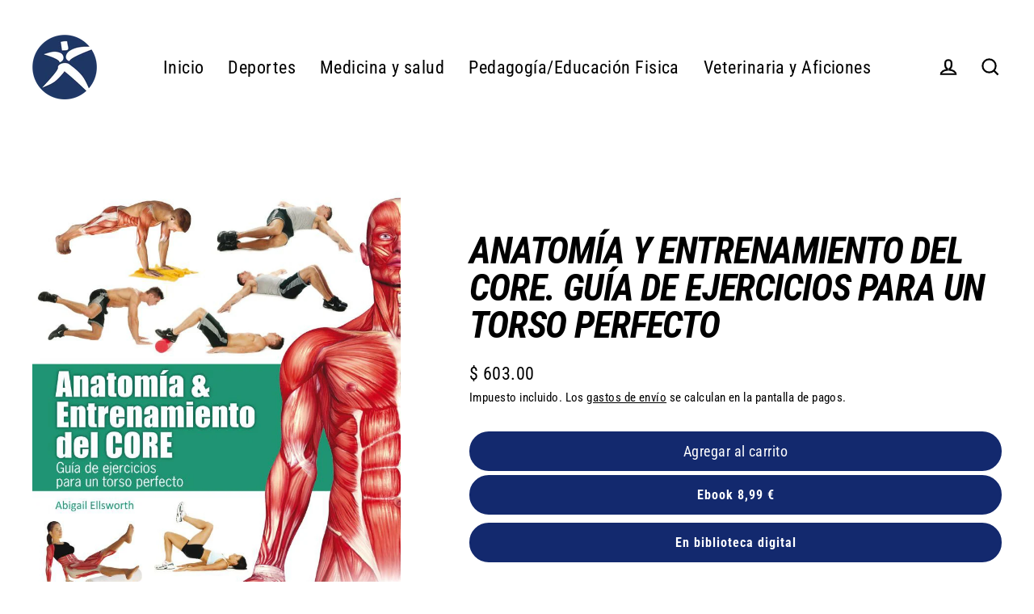

--- FILE ---
content_type: text/html; charset=UTF-8
request_url: https://demandforapps.com/external-links/functions.php
body_size: 469
content:
{"enableapp":"enable","checkstore":"available","buynow_text":"","buynow_background":"13296E","buynow_text_color":"FFFFFF","buynow_font_size":"16","buynow_padding_tb":"10","buynow_width_type":"%","buynow_width":"100","button_border_radius":"30px","buynow_border":"2","buynow_border_color":"13296E","hide_atc":"no","p_status":"enable","button_label_1":"Ebook 8,99 \u20ac","button_label_2":"En biblioteca digital","button_label_3":"","button_label_4":"","button_label_5":"","button_label_6":"","button_label_7":"","button_label_8":"","button_link_1":"https:\/\/www.awin1.com\/cread.php?awinmid=21491&awinaffid=1196344&ued=https%3A%2F%2Fwww.casadellibro.com%2Febook-anatomia-y-entrenamiento-del-core-ebook%2F9788499106878%2F5641873","button_link_2":"https:\/\/www.paidotribopremium.com\/","button_link_3":"","button_link_4":"","button_link_5":"","button_link_6":"","button_link_7":"","button_link_8":"","s_target":"enable","global_enable":"no","global_button_text":"Disponible en biblioteca digital","global_button_link":"https:\/\/www.paidotribopremium.com\/","global_target":"yes"}